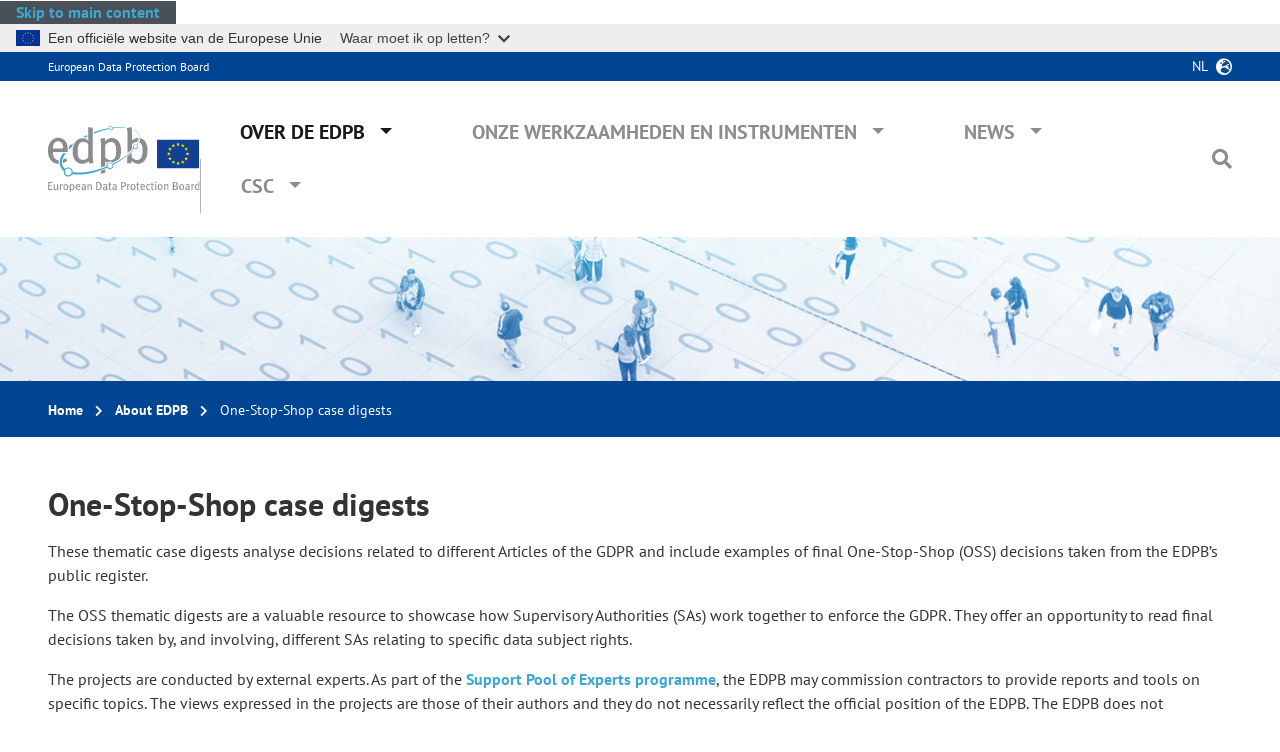

--- FILE ---
content_type: text/html; charset=UTF-8
request_url: https://www.edpb.europa.eu/about-edpb/publications/one-stop-shop-case-digests_nl
body_size: 9506
content:
<!DOCTYPE html>
<html lang="nl" dir="ltr">
  <head>
    <meta charset="utf-8" />
<meta name="Generator" content="Drupal 10 (https://www.drupal.org)" />
<meta name="MobileOptimized" content="width" />
<meta name="HandheldFriendly" content="true" />
<meta name="viewport" content="width=device-width, initial-scale=1, shrink-to-fit=no" />
<meta http-equiv="x-ua-compatible" content="ie=edge" />
<link rel="icon" href="/themes/custom/edpbweb_theme/favicon.ico" type="image/vnd.microsoft.icon" />
<link rel="alternate" hreflang="en" href="https://www.edpb.europa.eu/about-edpb/publications/one-stop-shop-case-digests_en" />
<link rel="canonical" href="https://www.edpb.europa.eu/about-edpb/publications/one-stop-shop-case-digests_en" />
<link rel="shortlink" href="https://www.edpb.europa.eu/node/4982_en" />

    <title>One-Stop-Shop case digests | European Data Protection Board</title>
    <link rel="stylesheet" media="all" href="/sites/default/files/css/css_oswaQFunf__zLLr583Y2o-VZussSd5X0iMJO2vV6NXE.css?delta=0&amp;language=nl&amp;theme=edpbweb_theme&amp;include=eJxdjUEOQyEIRC_kj0cyoOSXVMEApvH2te2u23lvZlA1PAxmQTBjzWgErdoamPCfiTZK1CaWqvpk8owgQlY6o4HtH5sLO9ejiK8eEKySQ7WfkYtP-rVehCUeNCjfXRH65bE7y51IgmMXGkgtV5ifevLtQeO8Ob0Bg5pGFg" />
<link rel="stylesheet" media="all" href="/sites/default/files/css/css_AQCXm6MmQUobwfFyvcWrIhQDDz-wijBaIA6iryf-Tus.css?delta=1&amp;language=nl&amp;theme=edpbweb_theme&amp;include=eJxdjUEOQyEIRC_kj0cyoOSXVMEApvH2te2u23lvZlA1PAxmQTBjzWgErdoamPCfiTZK1CaWqvpk8owgQlY6o4HtH5sLO9ejiK8eEKySQ7WfkYtP-rVehCUeNCjfXRH65bE7y51IgmMXGkgtV5ifevLtQeO8Ob0Bg5pGFg" />

    
  </head>
  <body class="layout-no-sidebars page-node-4982 path-node node--type-edpb-page">
    <div id="overlay" class="overlay d-none position-fixed w-100 h-100" data-toggle="collapse" href="#top-search-box"></div>
    <a href="#main-content" class="visually-hidden focusable skip-link">
      Skip to main content
    </a>
    <script type="application/json">{"utility":"globan","theme":"light","logo":true,"link":false,"mode":false}</script>

      <div class="dialog-off-canvas-main-canvas" data-off-canvas-main-canvas>
    <div id="page-wrapper">
  <div id="page">
    <header id="header" class="header container-fluid px-0" role="banner" aria-label="Site header">
                        <a name="page-top"></a>
	        <nav class="navbar navbar-dark bg-primary" id="navbar-top">

              <div class="py-1 px-4 px-xl-5 top-headers">
                <div class="col-xl-2 px-0 site-name"><a href="/edpb_nl" title="European Data Protection Board" rel="home" class="">European Data Protection Board</a></div>
                  <div class="language-switcher-oe-multilingual-url-suffix-negotiation-method block block-language block-language-blocklanguage-interface text-right" id="block-edpbweb-theme-language-switcher" role="navigation">
  
    
      <div class="content">
      

  <div  class="links dropdown">
    <button class="btn btn-link p-0 pr-4 text-uppercase" type="button" data-toggle="dropdown" aria-haspopup="true" aria-expanded="false">
      nl
    </button>
    <ul class="dropdown-menu dropdown-menu-right px-4 py-3"><li class="dropdown-item">
            <a href="/about-edpb/publications/one-stop-shop-case-digests_bg" class="language-link" title="Български" hreflang="bg" data-drupal-link-system-path="node/4982"><span class="langcode">BG</span>Български</a>
          </li><li class="dropdown-item">
            <a href="/about-edpb/publications/one-stop-shop-case-digests_cs" class="language-link" title="Čeština" hreflang="cs" data-drupal-link-system-path="node/4982"><span class="langcode">CS</span>Čeština</a>
          </li><li class="dropdown-item">
            <a href="/about-edpb/publications/one-stop-shop-case-digests_da" class="language-link" title="Dansk" hreflang="da" data-drupal-link-system-path="node/4982"><span class="langcode">DA</span>Dansk</a>
          </li><li class="dropdown-item">
            <a href="/about-edpb/publications/one-stop-shop-case-digests_de" class="language-link" title="Deutsch" hreflang="de" data-drupal-link-system-path="node/4982"><span class="langcode">DE</span>Deutsch</a>
          </li><li class="dropdown-item">
            <a href="/about-edpb/publications/one-stop-shop-case-digests_el" class="language-link" title="Ελληνικά" hreflang="el" data-drupal-link-system-path="node/4982"><span class="langcode">EL</span>Ελληνικά</a>
          </li><li class="dropdown-item">
            <a href="/about-edpb/publications/one-stop-shop-case-digests_en" class="language-link" title="English" hreflang="en" data-drupal-link-system-path="node/4982"><span class="langcode">EN</span>English</a>
          </li><li class="dropdown-item">
            <a href="/about-edpb/publications/one-stop-shop-case-digests_es" class="language-link" title="Español" hreflang="es" data-drupal-link-system-path="node/4982"><span class="langcode">ES</span>Español</a>
          </li><li class="dropdown-item">
            <a href="/about-edpb/publications/one-stop-shop-case-digests_et" class="language-link" title="Eesti" hreflang="et" data-drupal-link-system-path="node/4982"><span class="langcode">ET</span>Eesti</a>
          </li><li class="dropdown-item">
            <a href="/about-edpb/publications/one-stop-shop-case-digests_fi" class="language-link" title="Suomi" hreflang="fi" data-drupal-link-system-path="node/4982"><span class="langcode">FI</span>Suomi</a>
          </li><li class="dropdown-item">
            <a href="/about-edpb/publications/one-stop-shop-case-digests_fr" class="language-link" title="Français" hreflang="fr" data-drupal-link-system-path="node/4982"><span class="langcode">FR</span>Français</a>
          </li><li class="dropdown-item">
            <a href="/about-edpb/publications/one-stop-shop-case-digests_ga" class="language-link" title="Gaeilge" hreflang="ga" data-drupal-link-system-path="node/4982"><span class="langcode">GA</span>Gaeilge</a>
          </li><li class="dropdown-item">
            <a href="/about-edpb/publications/one-stop-shop-case-digests_hr" class="language-link" title="Hrvatski" hreflang="hr" data-drupal-link-system-path="node/4982"><span class="langcode">HR</span>Hrvatski</a>
          </li><li class="dropdown-item">
            <a href="/about-edpb/publications/one-stop-shop-case-digests_hu" class="language-link" title="Magyar" hreflang="hu" data-drupal-link-system-path="node/4982"><span class="langcode">HU</span>Magyar</a>
          </li><li class="dropdown-item">
            <a href="/about-edpb/publications/one-stop-shop-case-digests_it" class="language-link" title="Italiano" hreflang="it" data-drupal-link-system-path="node/4982"><span class="langcode">IT</span>Italiano</a>
          </li><li class="dropdown-item">
            <a href="/about-edpb/publications/one-stop-shop-case-digests_lt" class="language-link" title="Lietuvių" hreflang="lt" data-drupal-link-system-path="node/4982"><span class="langcode">LT</span>Lietuvių</a>
          </li><li class="dropdown-item">
            <a href="/about-edpb/publications/one-stop-shop-case-digests_lv" class="language-link" title="Latviešu" hreflang="lv" data-drupal-link-system-path="node/4982"><span class="langcode">LV</span>Latviešu</a>
          </li><li class="dropdown-item">
            <a href="/about-edpb/publications/one-stop-shop-case-digests_mt" class="language-link" title="Malti" hreflang="mt" data-drupal-link-system-path="node/4982"><span class="langcode">MT</span>Malti</a>
          </li><li class="dropdown-item">
            <a href="/about-edpb/publications/one-stop-shop-case-digests_pl" class="language-link" title="Polski" hreflang="pl" data-drupal-link-system-path="node/4982"><span class="langcode">PL</span>Polski</a>
          </li><li class="dropdown-item">
            <a href="/about-edpb/publications/one-stop-shop-case-digests_pt" class="language-link" title="Português" hreflang="pt-pt" data-drupal-link-system-path="node/4982"><span class="langcode">PT</span>Português</a>
          </li><li class="dropdown-item">
            <a href="/about-edpb/publications/one-stop-shop-case-digests_ro" class="language-link" title="Română" hreflang="ro" data-drupal-link-system-path="node/4982"><span class="langcode">RO</span>Română</a>
          </li><li class="dropdown-item">
            <a href="/about-edpb/publications/one-stop-shop-case-digests_sk" class="language-link" title="Slovenčina" hreflang="sk" data-drupal-link-system-path="node/4982"><span class="langcode">SK</span>Slovenčina</a>
          </li><li class="dropdown-item">
            <a href="/about-edpb/publications/one-stop-shop-case-digests_sl" class="language-link" title="Slovenščina" hreflang="sl" data-drupal-link-system-path="node/4982"><span class="langcode">SL</span>Slovenščina</a>
          </li><li class="dropdown-item">
            <a href="/about-edpb/publications/one-stop-shop-case-digests_sv" class="language-link" title="Svenska" hreflang="sv" data-drupal-link-system-path="node/4982"><span class="langcode">SV</span>Svenska</a>
          </li></ul>
  </div>
    </div>
  </div>


              </div>

          </nav>
                <nav class="main-menu navbar navbar-expand-lg navbar-light bg-white w-100 py-4 px-4 px-xl-5">
            <button class="navbar-toggler" type="button" data-toggle="collapse" data-target="#navbarEDPB" aria-controls="navbarEDPB" aria-expanded="false" aria-label="Toggle navigation">
                <span class="navbar-toggler-icon"></span>
            </button>

              <div>
  <a href="/edpb_nl" title="Home" rel="home" class="">
    <img src="/themes/custom/edpbweb_theme/logo.svg" alt="European Data Protection Board" class="top-logo img-fluid pr-0" />
  </a>
</div>



            <div class="collapse navbar-collapse" id="navbarEDPB">
                <nav role="navigation" aria-labelledby="block-edpbweb-theme-main-navigation-menu" id="block-edpbweb-theme-main-navigation" class="block block-menu navigation menu--main ml-auto">
            
  <h2 class="sr-only" id="block-edpbweb-theme-main-navigation-menu">Main navigation</h2>
  

        
              <ul id="block-edpbweb-theme-main-navigation" class="clearfix nav navbar-nav">
                    <li class="nav-item px-xl-3 menu-item--expanded active dropdown megamenu">
                          
                      <a href="/about-edpb_nl" class="nav-link text-uppercase active" data-toggle="dropdown" aria-expanded="false" aria-haspopup="true" data-drupal-link-system-path="node/3">Over de EDPB</a>
                                  <div class="dropdown-menu pt-0 pb-4 pb-lg-5 m-0 w-100 overflow-hidden">
                <ul class="row px-3" role="menu">
                    <li class="dropdown-item dropdown-item col-md-4 pl-3 pr-5 px-lg-5 pt-lg-5 menu-item--expanded">
                          
                      <span>Over de EDPB</span>
                                  <ul class="list-unstyled pb-0" role="menu">
                    <li class="dropdown-item">
                          <a href="/about-edpb/who-we-are/european-data-protection-board_nl" data-drupal-link-system-path="node/7">Wie zijn wij?</a>
              </li>
                <li class="dropdown-item">
                          <a href="/about-edpb/about-edpb/members_nl" data-drupal-link-system-path="node/8">Leden</a>
              </li>
                <li class="dropdown-item">
                          <a href="/about-edpb/who-we-are/edpb-secretariat_nl" data-drupal-link-system-path="node/9">Secretariaat van de EDPB</a>
              </li>
                <li class="dropdown-item">
                          <a href="/about-edpb/who-we-are/edpb-plenaries-subgroups-and-taskforces_nl" data-drupal-link-system-path="node/7988">EDPB plenaries, subgroups and taskforces</a>
              </li>
                <li class="dropdown-item">
                          <a href="/about-edpb/about-edpb/rules-procedure-and-memorandum-understanding_nl" data-drupal-link-system-path="node/10">Reglement en memorandum van overeenstemming</a>
              </li>
                <li class="dropdown-item">
                          <a href="/about-edpb/about-edpb/internal-procedural-guidance_nl" data-display-title="1" data-hide-children="0" data-remove-class="0" data-drupal-link-system-path="node/937">Internal procedural guidance</a>
              </li>
                <li class="dropdown-item">
                          <a href="/about-edpb/who-we-are/legacy-art-29-working-party_nl" data-drupal-link-system-path="node/38">Groep gegevensbescherming artikel 29</a>
              </li>
              </ul>
      
              </li>
                <li class="dropdown-item dropdown-item col-md-4 pl-3 pr-5 px-lg-5 pt-lg-5 menu-item--expanded">
                          
                      <span>Juridische verklaringen </span>
                                  <ul class="list-unstyled pb-0" role="menu">
                    <li class="dropdown-item">
                          <a href="/about-edpb/what-we-do/tasks-and-duties_nl" data-drupal-link-system-path="node/5878">Tasks and duties</a>
              </li>
                <li class="dropdown-item">
                          <a href="/about-edpb/about-edpb/legal-framework_nl" data-drupal-link-system-path="node/12">Wettelijk kader</a>
              </li>
                <li class="dropdown-item">
                          <a href="/about-edpb/what-we-do/strategy-work-programme_nl" data-drupal-link-system-path="node/188">Strategy &amp; Work Programme</a>
              </li>
              </ul>
      
              </li>
                <li class="dropdown-item dropdown-item col-md-4 pl-3 pr-5 px-lg-5 pt-lg-5 menu-item--expanded active">
                          
                      <span class="active">Publications</span>
                                  <ul class="list-unstyled pb-0" role="menu">
                    <li class="dropdown-item">
                          <a href="/about-edpb/about-edpb/annual-reports_nl" data-drupal-link-system-path="node/11">Jaarverslag</a>
              </li>
                <li class="dropdown-item active">
                          <a href="/about-edpb/publications/one-stop-shop-case-digests_nl" class="active is-active" data-drupal-link-system-path="node/4982" aria-current="page">One-Stop-Shop case digests</a>
              </li>
                <li class="dropdown-item">
                          <a href="/about-edpb/publications/legal-studies-external-providers_nl" data-drupal-link-system-path="node/2631">Legal studies by external providers</a>
              </li>
              </ul>
      
              </li>
                <li class="dropdown-item dropdown-item col-md-4 pl-3 pr-5 px-lg-5 pt-lg-5">
                          <a href="/about-edpb/press-kit_nl" data-drupal-link-system-path="node/21">Press Kit</a>
              </li>
                <li class="dropdown-item dropdown-item col-md-4 pl-3 pr-5 px-lg-5 pt-lg-5">
                          <a href="/about-edpb/contact-us_nl" data-drupal-link-system-path="node/15">Contact opnemen</a>
              </li>
                <li class="dropdown-item dropdown-item col-md-4 pl-3 pr-5 px-lg-5 pt-lg-5">
                          <a href="/about-edpb/faq-frequently-asked-questions_nl" data-drupal-link-system-path="about-edpb/faq-frequently-asked-questions">FAQ</a>
              </li>
                    </ul>
          </div>
      
              </li>
                <li class="nav-item px-xl-3 menu-item--expanded dropdown megamenu">
                          
                      <a href="/our-work-tools_nl" class="nav-link text-uppercase" data-toggle="dropdown" aria-expanded="false" aria-haspopup="true" data-drupal-link-system-path="node/5">Onze werkzaamheden en instrumenten</a>
                                  <div class="dropdown-menu pt-0 pb-4 pb-lg-5 m-0 w-100 overflow-hidden">
                <ul class="row px-3" role="menu">
                    <li class="dropdown-item dropdown-item col-md-4 pl-3 pr-5 px-lg-5 pt-lg-5 menu-item--expanded">
                          
                      <span>General Guidance</span>
                                  <ul class="list-unstyled pb-0" role="menu">
                    <li class="dropdown-item">
                          <a href="/our-work-tools/general-guidance/guidelines-recommendations-best-practices_nl" data-drupal-link-system-path="node/27">Richtsnoeren, aanbevelingen en best practices</a>
              </li>
                <li class="dropdown-item">
                          <a href="/our-work-tools/general-guidance/public-consultations-our-guidance_nl" data-drupal-link-system-path="node/33">Openbare raadpleging</a>
              </li>
                <li class="dropdown-item">
                          <a href="/our-work-tools/general-guidance/other-guidance-and-information-notes_nl" data-drupal-link-system-path="node/28">Other guidance and Information notes</a>
              </li>
                <li class="dropdown-item">
                          <a href="/accountability-tools_nl" data-drupal-link-system-path="node/34">Verantwoordingsinstrumenten</a>
              </li>
              </ul>
      
              </li>
                <li class="dropdown-item dropdown-item col-md-4 pl-3 pr-5 px-lg-5 pt-lg-5 menu-item--expanded">
                          
                      <span>Support Cooperation and Enforcement</span>
                                  <ul class="list-unstyled pb-0" role="menu">
                    <li class="dropdown-item">
                          <a href="/our-work-tools/support-cooperation-and-enforcement/gdpr-cooperation-and-enforcement_nl" data-drupal-link-system-path="node/1519">GDPR Cooperation and Enforcement</a>
              </li>
                <li class="dropdown-item">
                          <a href="/our-work-tools/support-cooperation-and-enforcement/consistency-and-cooperation-procedures_nl" data-drupal-link-system-path="node/486">Consistency and Cooperation procedures</a>
              </li>
                <li class="dropdown-item">
                          <a href="/our-work-tools/support-cooperation-and-enforcement/international-cooperation-cooperation-other_nl" data-drupal-link-system-path="node/36">International Cooperation &amp; Cooperation with Other Authorities</a>
              </li>
              </ul>
      
              </li>
                <li class="dropdown-item dropdown-item col-md-4 pl-3 pr-5 px-lg-5 pt-lg-5 menu-item--expanded">
                          
                      <span>Registers</span>
                                  <ul class="list-unstyled pb-0" role="menu">
                    <li class="dropdown-item">
                          <a href="/our-work-tools/consistency-findings/register-for-article-60-final-decisions_nl" data-drupal-link-system-path="our-work-tools/accountability-tools/register-for-article-60-final-decisions">Final One Stop Shop Decisions</a>
              </li>
                <li class="dropdown-item">
                          <a href="/our-work-tools/accountability-tools/bcr_nl" data-drupal-link-system-path="our-work-tools/accountability-tools/bcr">Approved Binding Corporate Rules</a>
              </li>
                <li class="dropdown-item">
                          <a href="/our-work-tools/accountability-tools/register-codes-conduct-amendments-and-extensions-art-4011_nl" data-drupal-link-system-path="our-work-tools/accountability-tools/register-codes-conduct-amendments-and-extensions-art-4011">Codes of Conduct, amendments and extensions</a>
              </li>
                <li class="dropdown-item">
                          <a href="/our-work-tools/consistency-findings/register-for-decisions_nl" data-drupal-link-system-path="our-work-tools/consistency-findings/register-for-decisions"> Decisions taken by supervisory authorities and courts on issues handled in the consistency mechanism </a>
              </li>
                <li class="dropdown-item">
                          <a href="/our-work-tools/accountability-tools/certification-mechanisms-seals-and-marks_nl" data-drupal-link-system-path="our-work-tools/accountability-tools/certification-mechanisms-seals-and-marks">Certification mechanisms, seals and marks</a>
              </li>
              </ul>
      
              </li>
                <li class="dropdown-item dropdown-item col-md-4 pl-3 pr-5 px-lg-5 pt-lg-5 menu-item--expanded">
                          
                      <span>Documents addressed to the European Commission or National Authorities</span>
                                  <ul class="list-unstyled pb-0" role="menu">
                    <li class="dropdown-item">
                          <a href="/our-work-tools/consistency-findings/opinions_nl" data-drupal-link-system-path="node/30">Adviezen</a>
              </li>
                <li class="dropdown-item">
                          <a href="/our-work-tools/consistency-findings/binding-decisions_nl" data-drupal-link-system-path="node/31">Bindende besluiten</a>
              </li>
                <li class="dropdown-item">
                          <a href="/our-work-tools/documents-addressed-european-commission-or-national-authorities/gdpr-or-led_nl" data-drupal-link-system-path="node/1518">GDPR or LED evaluations</a>
              </li>
                <li class="dropdown-item">
                          <a href="/our-work-tools/documents-addressed-european-commission-or-national-authorities/other-documents_nl" data-drupal-link-system-path="node/1554">Other documents addressed to EU legislator or Member States</a>
              </li>
              </ul>
      
              </li>
                <li class="dropdown-item dropdown-item col-md-4 pl-3 pr-5 px-lg-5 pt-lg-5">
                          <a href="/our-work-tools/plenary-meetings_nl" data-drupal-link-system-path="our-work-tools/plenary-meetings">EDPB Plenary meetings</a>
              </li>
                <li class="dropdown-item dropdown-item col-md-4 pl-3 pr-5 px-lg-5 pt-lg-5 menu-item--expanded">
                          
                      <span>Other documents</span>
                                  <ul class="list-unstyled pb-0" role="menu">
                    <li class="dropdown-item">
                          <a href="/our-work-tools/documents/letters_nl" data-drupal-link-system-path="node/32">Brieven</a>
              </li>
                <li class="dropdown-item">
                          <a href="/our-work-tools/other-documents/internal-documents_nl" data-drupal-link-system-path="node/3874">Internal documents</a>
              </li>
                <li class="dropdown-item">
                          <a href="/our-work-tools/documents/our-documents_nl" data-drupal-link-system-path="node/23">Onze documenten</a>
              </li>
              </ul>
      
              </li>
                    </ul>
          </div>
      
              </li>
                <li class="nav-item px-xl-3 menu-item--expanded dropdown megamenu">
                          
                      <a href="/news/news_nl" class="nav-link text-uppercase" data-toggle="dropdown" aria-expanded="false" aria-haspopup="true" data-drupal-link-system-path="news">News</a>
                                  <div class="dropdown-menu pt-0 pb-4 pb-lg-5 m-0 w-100 overflow-hidden">
                <ul class="row px-3" role="menu">
                    <li class="dropdown-item dropdown-item col-md-4 pl-3 pr-5 px-lg-5 pt-lg-5 menu-item--expanded">
                          
                      <span>News</span>
                                  <ul class="list-unstyled pb-0" role="menu">
                    <li class="dropdown-item">
                          <a href="/news/news_nl?news_type=1" data-drupal-link-query="{&quot;news_type&quot;:&quot;1&quot;}" data-drupal-link-system-path="news">EDPB News</a>
              </li>
                <li class="dropdown-item">
                          <a href="/news/news_nl?news_type=2" data-drupal-link-query="{&quot;news_type&quot;:&quot;2&quot;}" data-drupal-link-system-path="news">National News</a>
              </li>
                <li class="dropdown-item">
                          <a href="/news/news_nl?news_type=3" data-drupal-link-query="{&quot;news_type&quot;:&quot;3&quot;}" data-drupal-link-system-path="news">One-Stop-Shop News</a>
              </li>
              </ul>
      
              </li>
                    </ul>
          </div>
      
              </li>
                <li class="nav-item px-xl-3 menu-item--expanded dropdown megamenu csc-menu">
                          
                      <a href="" class="nav-link text-uppercase" data-toggle="dropdown" aria-expanded="false" aria-haspopup="true">CSC</a>
                                  <div class="dropdown-menu pt-0 pb-4 pb-lg-5 m-0 w-100 overflow-hidden">
                <div class="menu-intro-container d-none d-lg-block pt-5 pl-5 w-75">
          <div class="menu-intro-text border-bottom pb-4">
            The Coordinated Supervision Committee (CSC) ensures the coordinated supervision of large scale IT systems and of EU bodies, offices and agencies
          </div>
        </div>
                <ul class="row px-3" role="menu">
                    <li class="dropdown-item dropdown-item col-md-4 pl-3 pr-5 px-lg-5 pt-lg-5 menu-item--expanded">
                          
                      <span>About CSC</span>
                                  <ul class="list-unstyled pb-0" role="menu">
                    <li class="dropdown-item">
                          <a href="/csc/about-csc/who-we-are-coordinated-supervision-committee_nl" data-drupal-link-system-path="node/1497">Wie zijn wij?</a>
              </li>
                <li class="dropdown-item">
                          <a href="/csc/about-csc/members-coordinated-supervision-committee_nl" data-drupal-link-system-path="node/1498">Leden</a>
              </li>
                <li class="dropdown-item">
                          <a href="/csc/about-csc/csc-secretariat_nl" data-drupal-link-system-path="node/1530">CSC Secretariat</a>
              </li>
                <li class="dropdown-item">
                          <a href="/csc/about-csc/csc-meetings_nl" data-drupal-link-system-path="node/1884">CSC Meetings</a>
              </li>
                <li class="dropdown-item">
                          <a href="/csc/about-csc/work-programme-coordinated-supervision-committee_nl" data-drupal-link-system-path="node/1499">Work Programme</a>
              </li>
                <li class="dropdown-item">
                          <a href="/csc/about-csc/legal-framework-coordinated-supervision-committee_nl" data-drupal-link-system-path="node/1501">Wettelijk kader</a>
              </li>
              </ul>
      
              </li>
                <li class="dropdown-item dropdown-item col-md-4 pl-3 pr-5 px-lg-5 pt-lg-5 menu-item--expanded">
                          
                      <span>Our Work &amp; Tools</span>
                                  <ul class="list-unstyled pb-0" role="menu">
                    <li class="dropdown-item">
                          <a href="/csc/our-work-tools/biannual-reports-coordinated-supervision-committee_nl" data-drupal-link-system-path="csc/our-work-tools/biannual-reports-coordinated-supervision-committee">Biannual Reports</a>
              </li>
                <li class="dropdown-item">
                          <a href="/csc/our-work-tools/imi-reports-coordinated-supervision-committee_nl" data-drupal-link-system-path="csc/our-work-tools/imi-reports-coordinated-supervision-committee">IMI Reports</a>
              </li>
                <li class="dropdown-item">
                          <a href="/csc/our-work-tools/letters-coordinated-supervision-committee_nl" data-drupal-link-system-path="csc/our-work-tools/letters-coordinated-supervision-committee">Letters</a>
              </li>
                <li class="dropdown-item">
                          <a href="/csc/our-work-tools/other-documents-coordinated-supervision-committee_nl" data-drupal-link-system-path="csc/our-work-tools/other-documents-coordinated-supervision-committee">Other documents</a>
              </li>
              </ul>
      
              </li>
                    </ul>
          </div>
      
              </li>
              </ul>
      


  </nav>


              

              <div class="search pt-3 pt-lg-0 pl-0 pl-lg-4 position-relative">
    <span class="pr-3 d-lg-none text-uppercase"><a data-toggle="collapse" href="#top-search-box">Search</a></span>
    <i class="fas fa-search ml-0 ml-lg-3" data-toggle="collapse" href="#top-search-box"></i>
    
    <form id="navbar-search-form" class="position-absolute" action="/search_nl" method="get" accept-charset="UTF-8">
        <div id="top-search-box" class="collapse h-100 p-4">
        <label for="top-search">Search on the EDPB web site:</label>
        <div class="input-group">
            <input placeholder="Keywords ..." type="text" name="search" id="top-search" class="form-text form-control mt-0">
            <div class="input-group-append">
                <button type="submit" value="Search" class="form-submit btn btn-primary"><i class="fas fa-search"></i></button>
            </div>
        </div>
        </div>
    </form>
</div>            </div>
                    </nav>
          </header>

    <div class="container-fluid">
        <div class="row">
            <div class="col-12 w-100" id="hero"></div>
        </div>

                    <div id="block-breadcrumbs" class="block block-system block-system-breadcrumb-block row mb-3 mb-lg-4 mb-xl-5">
      

  <nav role="navigation" aria-label="breadcrumb" class="py-3 top-breadcrumb px-4 px-xl-5 w-100">
    <div class="menu menu-breadcrumb d-inline-block">
      <ol class="m-0 p-0">
                        <li class="breadcrumb-item">
            <a href="/edpb_nl">Home</a>
          </li>
                                <li class="breadcrumb-item">
            <a href="/about-edpb_nl">About EDPB</a>
          </li>
                                <li class="breadcrumb-item active">
            One-Stop-Shop case digests
          </li>
                    </ol>
    </div>
  </nav>

  </div>


            <div data-drupal-messages-fallback class="hidden"></div>


          

          <div class="row">
            <div class="col-12 px-4 px-xl-5 order-0">
                <div id="block-pagetitle" class="block block-core block-page-title-block">
  
    
      <div class="content">
      
  <header class="article-title">
    <h1 class="node__title mb-3 mt-0"><span class="field field--name-title field--type-string field--label-hidden">One-Stop-Shop case digests</span>
</h1>
  </header>


    </div>
  </div>


            </div>
                        <div class="col-lg-12 px-4 px-xl-5 article-content mb-5">
                          <a id="main-content" tabindex="-1"></a>
                <div id="block-edpbweb-theme-edpb-theme-system-main" class="block block-system block-system-main-block mt-0">
  
    
      <div class="content">
      

<article lang="en" class="node node--type-edpb-page node--promoted node--view-mode-full clearfix mb-3 mb-lg-4">
  <div class="node__content clearfix">
    
            <div class="clearfix text-formatted field field--name-field-edpb-body field--type-text-with-summary field--label-hidden field__item"><p>These thematic case digests analyse decisions related to different Articles of the GDPR and include examples of final One-Stop-Shop (OSS) decisions taken from the EDPB’s public register.</p>
<p>The OSS thematic digests are a valuable resource to showcase how Supervisory Authorities (SAs) work together to enforce the GDPR. They offer an opportunity to read final decisions taken by, and involving, different SAs relating to specific data subject rights.</p>
<p>The projects are conducted by external experts. As part of the <a href="https://www.edpb.europa.eu/support-pool-experts-spe-programme_en" target="_blank">Support Pool of Experts programme</a>, the EDPB may commission contractors to provide reports and tools on specific topics. The views expressed in the projects are those of their authors and they do not necessarily reflect the official position of the EDPB. The EDPB does not guarantee the accuracy of the information included in the projects. Neither the EDPB nor any person acting on the EDPB’s behalf may be held responsible for any use that may be made of the information contained in the deliverables.<br>&nbsp;</p>
<p><div data-entity-type="node" data-entity-uuid="af721c1b-8322-400e-b981-9da282010ce8" data-embed-button="node" data-entity-embed-display="view_mode:node.edpb_teaser_download" data-langcode="en" data-entity-embed-display-settings="[]" class="embedded-entity">


<div lang="en" class="node node--type-edpb-publication node--promoted node--view-mode-edpb-teaser-download clearfix p-3 mb-3 mb-lg-4">
  <div class="row">
    <div class="col-lg-7 mb-3 mb-lg-0 intro">
      <h4 class="node__title h6 m-0">
        <a href="/our-work-tools/our-documents/support-pool-experts-projects/one-stop-shop-case-digest-right-access_nl" rel="bookmark" title="One-Stop-Shop case digest on right of access"><span class="field field--name-title field--type-string field--label-hidden">One-Stop-Shop case digest on right of access</span>
</a>
      </h4>
      
  <span class="news-date mr-3 d-inline-block">16 January 2025</span>

      <div class="mt-3 mb-2 mb-md-0 d-flex tags">
        
  <div class="field field--name-field-edpb-publication-type field--type-entity-reference field--label-inline mb-1">
    <div class="field__label d-none pr-0">Publication Type:</div>
      <ul class="publication-type-list list-unstyled field__items d-inline-block mb-0 pl-0">
          <li class="field__item d-inline" id="publication-type-0"><a href="/our-work-tools/our-documents/publication-type/support-pool-experts-projects_nl" hreflang="en">Support Pool of Experts projects</a></li>
          </ul>
  </div>

        
  <div class="field field--name-field-edpb-topics field--type-entity-reference field--label-inline mb-1">
    <div class="field__label d-none pr-0">Topics:</div>
          <ul class="topic-list field__items d-inline-block pl-0 mb-1">
              <li class="field__item d-inline-block mb-1" id="topic-0"><a href="/our-work-tools/our-documents/topic/gdpr-enforcement_nl" hreflang="en">GDPR enforcement</a></li>
          <li class="field__item d-inline-block mb-1" id="topic-1"><a href="/our-work-tools/our-documents/topic/cooperation-between-authorities_nl" hreflang="en">Cooperation between authorities</a></li>
              </ul>
      </div>

        
      </div>
    </div>
    <div class="col-lg-3 mb-3 mb-lg-0 version small">
          </div>
    <div class="col-lg-2 download">
      
      <div class="field field--name-field-edpb-files field--type-entity-reference field--label-inline row mb-3">
    
          <div class="col-sm-3 pl-3 pr-5 d-flex align-items-center download-language">
        <div class="w-100 py-3">
          <span class="file-select-box"><select><option data-label="One-Stop-Shop case digest on right of access" data-url="/system/files/2025-01/oss-case-digest-right-of-access_en.pdf" data-mime="application-pdf" data-size="461.6KB" selected="selected">English</option>
</select>
</span>
        </div>
      </div>
    
      <div class="col-sm-2 px-0 d-flex align-items-center download-button text-center">
    <a class="file-download btn btn-block btn-download" href="/system/files/2025-01/oss-case-digest-right-of-access_en.pdf" target="_blank" data-toggle="tooltip" data-placement="top" title="One-Stop-Shop case digest on right of access">
      <i class="fas fa-download d-block mb-2 fa-2x"></i> Download    </a>
  </div>
  </div>


    </div>
  </div>
  
      <div class="field field--name-field-edpb-related-other field--type-link field--label-hidden field__items">
              <div class="field__item"><a href="https://www.edpb.europa.eu/support-pool-experts-spe-programme_en"> Support Pool of Experts (SPE) Programme</a></div>
          </div>
  
  </div>
</div>
<div data-entity-type="node" data-entity-uuid="8ac1d9ef-1140-4463-bc76-9382669397d4" data-embed-button="node" data-entity-embed-display="view_mode:node.edpb_teaser_download" data-langcode="en" data-entity-embed-display-settings="[]" class="embedded-entity">


<div lang="en" class="node node--type-edpb-publication node--promoted node--view-mode-edpb-teaser-download clearfix p-3 mb-3 mb-lg-4">
  <div class="row">
    <div class="col-lg-7 mb-3 mb-lg-0 intro">
      <h4 class="node__title h6 m-0">
        <a href="/our-work-tools/our-documents/support-pool-experts-projects/one-stop-shop-case-digest-security_nl" rel="bookmark" title="One-Stop-Shop case digest on Security of Processing and Data Breach Notification"><span class="field field--name-title field--type-string field--label-hidden">One-Stop-Shop case digest on Security of Processing and Data Breach Notification</span>
</a>
      </h4>
      
  <span class="news-date mr-3 d-inline-block">18 January 2024</span>

      <div class="mt-3 mb-2 mb-md-0 d-flex tags">
        
  <div class="field field--name-field-edpb-publication-type field--type-entity-reference field--label-inline mb-1">
    <div class="field__label d-none pr-0">Publication Type:</div>
      <ul class="publication-type-list list-unstyled field__items d-inline-block mb-0 pl-0">
          <li class="field__item d-inline" id="publication-type-0"><a href="/our-work-tools/our-documents/publication-type/support-pool-experts-projects_nl" hreflang="en">Support Pool of Experts projects</a></li>
          </ul>
  </div>

        
  <div class="field field--name-field-edpb-topics field--type-entity-reference field--label-inline mb-1">
    <div class="field__label d-none pr-0">Topics:</div>
          <ul class="topic-list field__items d-inline-block pl-0 mb-1">
              <li class="field__item d-inline-block mb-1" id="topic-0"><a href="/our-work-tools/our-documents/topic/cooperation-between-authorities_nl" hreflang="en">Cooperation between authorities</a></li>
          <li class="field__item d-inline-block mb-1" id="topic-1"><a href="/our-work-tools/our-documents/topic/gdpr-enforcement_nl" hreflang="en">GDPR enforcement</a></li>
              </ul>
      </div>

        
      </div>
    </div>
    <div class="col-lg-3 mb-3 mb-lg-0 version small">
          </div>
    <div class="col-lg-2 download">
      
      <div class="field field--name-field-edpb-files field--type-entity-reference field--label-inline row mb-3">
    
          <div class="col-sm-3 pl-3 pr-5 d-flex align-items-center download-language">
        <div class="w-100 py-3">
          <span class="file-select-box"><select><option data-label="One-Stop-Shop case digest on Security of Processing and Data Breach Notification" data-url="/system/files/2024-01/one_stop_shop_case_digest_security_data_breach_en.pdf" data-mime="application-pdf" data-size="977.1KB" selected="selected">English</option>
</select>
</span>
        </div>
      </div>
    
      <div class="col-sm-2 px-0 d-flex align-items-center download-button text-center">
    <a class="file-download btn btn-block btn-download" href="/system/files/2024-01/one_stop_shop_case_digest_security_data_breach_en.pdf" target="_blank" data-toggle="tooltip" data-placement="top" title="One-Stop-Shop case digest on Security of Processing and Data Breach Notification">
      <i class="fas fa-download d-block mb-2 fa-2x"></i> Download file 1    </a>
  </div>
  </div>


      <div class="field field--name-field-edpb-files field--type-entity-reference field--label-inline row mb-3">
    
          <div class="col-sm-3 pl-3 pr-5 d-flex align-items-center download-language">
        <div class="w-100 py-3">
          <span class="file-select-box"><select><option data-label="Annex: One-Stop-Shop case digest on Security of Processing and Data Breach Notification" data-url="/system/files/2024-01/annex_one_stop_shop_case_security_data_breaches_en.pdf" data-mime="application-pdf" data-size="392.6KB" selected="selected">English</option>
</select>
</span>
        </div>
      </div>
    
      <div class="col-sm-2 px-0 d-flex align-items-center download-button text-center">
    <a class="file-download btn btn-block btn-download" href="/system/files/2024-01/annex_one_stop_shop_case_security_data_breaches_en.pdf" target="_blank" data-toggle="tooltip" data-placement="top" title="Annex: One-Stop-Shop case digest on Security of Processing and Data Breach Notification">
      <i class="fas fa-download d-block mb-2 fa-2x"></i> Download file 2    </a>
  </div>
  </div>


    </div>
  </div>
  
      <div class="field field--name-field-edpb-related-other field--type-link field--label-hidden field__items">
              <div class="field__item"><a href="https://www.edpb.europa.eu/support-pool-experts-spe-programme_en"> Support Pool of Experts (SPE) Programme</a></div>
          </div>
  
  </div>
</div>
<div data-langcode="en" data-entity-type="node" data-entity-uuid="1a5d429e-a543-4615-bbc4-66e386bfd3cf" data-embed-button="node" data-entity-embed-display="view_mode:node.edpb_teaser_download" data-entity-embed-display-settings="[]" class="embedded-entity">


<div lang="en" class="node node--type-edpb-publication node--promoted node--view-mode-edpb-teaser-download clearfix p-3 mb-3 mb-lg-4">
  <div class="row">
    <div class="col-lg-7 mb-3 mb-lg-0 intro">
      <h4 class="node__title h6 m-0">
        <a href="/our-work-tools/our-documents/support-pool-experts-projects/one-stop-shop-case-digest-right-object_nl" rel="bookmark" title="One-Stop-Shop case digest on right to object and right to erasure"><span class="field field--name-title field--type-string field--label-hidden">One-Stop-Shop case digest on right to object and right to erasure</span>
</a>
      </h4>
      
  <span class="news-date mr-3 d-inline-block">22 May 2023</span>

      <div class="mt-3 mb-2 mb-md-0 d-flex tags">
        
  <div class="field field--name-field-edpb-publication-type field--type-entity-reference field--label-inline mb-1">
    <div class="field__label d-none pr-0">Publication Type:</div>
      <ul class="publication-type-list list-unstyled field__items d-inline-block mb-0 pl-0">
          <li class="field__item d-inline" id="publication-type-0"><a href="/our-work-tools/our-documents/publication-type/support-pool-experts-projects_nl" hreflang="en">Support Pool of Experts projects</a></li>
          </ul>
  </div>

        
  <div class="field field--name-field-edpb-topics field--type-entity-reference field--label-inline mb-1">
    <div class="field__label d-none pr-0">Topics:</div>
          <ul class="topic-list field__items d-inline-block pl-0 mb-1">
              <li class="field__item d-inline-block mb-1" id="topic-0"><a href="/our-work-tools/our-documents/topic/gdpr-enforcement_nl" hreflang="en">GDPR enforcement</a></li>
          <li class="field__item d-inline-block mb-1" id="topic-1"><a href="/our-work-tools/our-documents/topic/cooperation-between-authorities_nl" hreflang="en">Cooperation between authorities</a></li>
              </ul>
      </div>

        
      </div>
    </div>
    <div class="col-lg-3 mb-3 mb-lg-0 version small">
          </div>
    <div class="col-lg-2 download">
      
      <div class="field field--name-field-edpb-files field--type-entity-reference field--label-inline row mb-3">
    
          <div class="col-sm-3 pl-3 pr-5 d-flex align-items-center download-language">
        <div class="w-100 py-3">
          <span class="file-select-box"><select><option data-label="One-Stop-Shop case digest" data-url="/system/files/2023-02/one-stop-shop_case_digest_on_the_right_to_object_and_right_to_erasure_en.pdf" data-mime="application-pdf" data-size="139.5KB" selected="selected">English</option>
</select>
</span>
        </div>
      </div>
    
      <div class="col-sm-2 px-0 d-flex align-items-center download-button text-center">
    <a class="file-download btn btn-block btn-download" href="/system/files/2023-02/one-stop-shop_case_digest_on_the_right_to_object_and_right_to_erasure_en.pdf" target="_blank" data-toggle="tooltip" data-placement="top" title="One-Stop-Shop case digest">
      <i class="fas fa-download d-block mb-2 fa-2x"></i> Download    </a>
  </div>
  </div>


    </div>
  </div>
  
      <div class="field field--name-field-edpb-related-other field--type-link field--label-hidden field__items">
              <div class="field__item"><a href="https://www.edpb.europa.eu/support-pool-experts-spe-programme_en"> Support Pool of Experts (SPE) Programme</a></div>
          </div>
  
  </div>
</div>
</p>
</div>
      
  </div>
</article>

    </div>
  </div>


            </div>

                      </div>
            </div>

    <footer class="site-footer container-fluid py-0">
              <div class="row row1">
              <nav role="navigation" aria-labelledby="block-footercol1-menu" id="block-footercol1" class="block block-menu navigation menu--footer-col-1 col-lg-4 p-4 p-md-5 d-none d-lg-block">
    
  <div class="media">
    <img src="/themes/custom/edpbweb_theme/src/images/footer-info.png" alt="About EDPB" class="picto align-self-start mr-4" />
    <div class="media-body ml-md-2">
      
      <h4 id="block-footercol1-menu" class="h6 pt-3 pb-2 m-0 position-relative">About EDPB</h4>
      

                    
              <ul id="block-footercol1" class="clearfix nav list-unstyled pl-0 pt-2 mb-0 position-relative d-inline-block">
                    <li class="nav-item pt-2">
                <a href="/about-edpb/who-we-are/european-data-protection-board_nl" class="nav-link p-0" data-drupal-link-system-path="node/7">Wie zijn wij?</a>
              </li>
                <li class="nav-item pt-2">
                <a href="/about-edpb/who-we-are/edpb-secretariat_nl" class="nav-link p-0" data-drupal-link-system-path="node/9">Secretariaat van de EDPB</a>
              </li>
                <li class="nav-item pt-2">
                <a href="/about-edpb/what-we-do/strategy-work-programme_nl" class="nav-link p-0" data-drupal-link-system-path="node/188">Strategy &amp; Work Program</a>
              </li>
                <li class="nav-item pt-2">
                <a href="/about-edpb/about-edpb/rules-procedure-and-memorandum-understanding_nl" class="nav-link p-0" data-drupal-link-system-path="node/10">Reglement en memorandum van overeenstemming</a>
              </li>
                <li class="nav-item pt-2">
                <a href="/about-edpb/about-edpb/annual-reports_nl" class="nav-link p-0" data-drupal-link-system-path="node/11">Jaarverslag</a>
              </li>
                <li class="nav-item pt-2">
                <a href="/about-edpb/about-edpb/legal-framework_nl" class="nav-link p-0" data-drupal-link-system-path="node/12">Wettelijk kader</a>
              </li>
        </ul>
  


          </div>
  </div>
</nav>
<nav role="navigation" aria-labelledby="block-footercol2-menu" id="block-footercol2" class="block block-menu navigation menu--footer-col-2 col-lg-4 p-4 p-md-5 d-none d-lg-block">
    
  <div class="media">
    <img src="/themes/custom/edpbweb_theme/src/images/footer-news.png" alt="News" class="picto align-self-start mr-4" />
    <div class="media-body ml-md-2">
      
      <h4 id="block-footercol2-menu" class="h6 pt-3 pb-2 m-0 position-relative">News</h4>
      

                    
              <ul id="block-footercol2" class="clearfix nav list-unstyled pl-0 pt-2 mb-0 position-relative d-inline-block">
                    <li class="nav-item pt-2">
                <a href="/news/news_nl?news_type=1" class="nav-link p-0" data-drupal-link-query="{&quot;news_type&quot;:&quot;1&quot;}" data-drupal-link-system-path="news">EDPB News</a>
              </li>
                <li class="nav-item pt-2">
                <a href="/news/news_nl?news_type=2" class="nav-link p-0" data-drupal-link-query="{&quot;news_type&quot;:&quot;2&quot;}" data-drupal-link-system-path="news">National News</a>
              </li>
                <li class="nav-item pt-2">
                <a href="/about-edpb/press-kit_nl" class="nav-link p-0" data-drupal-link-system-path="node/21">Perspakket</a>
              </li>
        </ul>
  


          </div>
  </div>
</nav>
<nav role="navigation" aria-labelledby="block-footercol3-menu" id="block-footercol3" class="block block-menu navigation menu--footer-col-3 col-lg-4 p-4 p-md-5 d-none d-lg-block">
    
  <div class="media">
    <img src="/themes/custom/edpbweb_theme/src/images/footer-documents.png" alt="Our Work &amp; Tools" class="picto align-self-start mr-4" />
    <div class="media-body ml-md-2">
      
      <h4 id="block-footercol3-menu" class="h6 pt-3 pb-2 m-0 position-relative">Our Work &amp; Tools</h4>
      

                    
              <ul id="block-footercol3" class="clearfix nav list-unstyled pl-0 pt-2 mb-0 position-relative d-inline-block">
                    <li class="nav-item pt-2">
                <a href="/our-work-tools/documents/our-documents_nl" class="nav-link p-0" data-drupal-link-system-path="node/23">View all our documents</a>
              </li>
                <li class="nav-item pt-2">
                <a href="/general-guidance_nl" class="nav-link p-0" data-drupal-link-system-path="node/26">Algemene aanwijzingen</a>
              </li>
                <li class="nav-item pt-2">
                <a href="/consistency-findings_nl" class="nav-link p-0" data-drupal-link-system-path="node/6">Advies door conformiteitstoetsing</a>
              </li>
                <li class="nav-item pt-2">
                <a href="/our-work-tools/documents/letters_nl" class="nav-link p-0" data-drupal-link-system-path="node/32">Brieven</a>
              </li>
                <li class="nav-item pt-2">
                <a href="/our-work-tools/general-guidance/public-consultations-our-guidance_nl" class="nav-link p-0" data-drupal-link-system-path="node/33">Openbare raadpleging</a>
              </li>
                <li class="nav-item pt-2">
                <a href="/accountability-tools_nl" class="nav-link p-0" data-drupal-link-system-path="node/34">Verantwoordingsinstrumenten</a>
              </li>
                <li class="nav-item pt-2">
                <a href="/our-work-tools/support-cooperation-and-enforcement/international-cooperation-cooperation-other_nl" class="nav-link p-0" data-drupal-link-system-path="node/36">Internationale samenwerking</a>
              </li>
                <li class="nav-item pt-2">
                <a href="/about-edpb/who-we-are/legacy-art-29-working-party_nl" class="nav-link p-0" data-drupal-link-system-path="node/38">Groep gegevensbescherming artikel 29</a>
              </li>
        </ul>
  


          </div>
  </div>
</nav>


        </div>
        <div class="row">
            <div class="col-lg-12 px-4 px-md-5 py-2 py-md-3 text-center">
                <nav role="navigation" aria-labelledby="block-footermenu-menu" id="block-footermenu" class="block block-menu navigation menu--menu-edpb-footer-menu">
            
  <h2 class="visually-hidden" id="block-footermenu-menu">Footer menu</h2>
  

        
              <ul id="block-footermenu" class="clearfix nav list-unstyled p-0 d-block text-center">
                    <li class="nav-item pr-lg-4 py-2 py-lg-2 d-block d-lg-inline-block">
                <a href="/concernant-le-cepd/mentions-legales/copyright_nl" data-drupal-link-system-path="node/19">Auteursrecht</a>
              </li>
                <li class="nav-item pr-lg-4 py-2 py-lg-2 d-block d-lg-inline-block">
                <a href="/career-opportunities_nl" data-drupal-link-system-path="node/13">Carrièrekansen</a>
              </li>
                <li class="nav-item pr-lg-4 py-2 py-lg-2 d-block d-lg-inline-block">
                <a href="/about-edpb/contact-us_nl" data-drupal-link-system-path="node/15">Contact opnemen met ons</a>
              </li>
                <li class="nav-item pr-lg-4 py-2 py-lg-2 d-block d-lg-inline-block">
                <a href="/concernant-le-cepd/mentions-legales/edpb-cookie-policy_nl" data-drupal-link-system-path="node/18">Cookies</a>
              </li>
                <li class="nav-item pr-lg-4 py-2 py-lg-2 d-block d-lg-inline-block">
                <a href="/general-data-protection-notice_nl" data-drupal-link-system-path="node/17">Gegevensbeschermingsverklaring</a>
              </li>
                <li class="nav-item pr-lg-4 py-2 py-lg-2 d-block d-lg-inline-block">
                <a href="/about-edpb/legal-notices/public-access-documents_nl" data-drupal-link-system-path="node/20">Public access to documents</a>
              </li>
        </ul>
  


  </nav>
<div id="block-edpbweb-theme-surveypopup" class="block-content-basic block block-block-content block-block-content98540c1f-0bb8-41e4-981b-e87836b605bc">
  
    
      <div class="content">
      
    </div>
  </div>


            </div>
        </div>
          </footer>
  </div>
</div>

  </div>

    
    <script type="application/json" data-drupal-selector="drupal-settings-json">{"path":{"baseUrl":"\/","pathPrefix":"","currentPath":"node\/4982","currentPathIsAdmin":false,"isFront":false,"currentLanguage":"nl","themeUrl":"\/themes\/custom\/edpbweb_theme"},"pluralDelimiter":"\u0003","suppressDeprecationErrors":true,"edp_cookies_popup":{"popupHtml":"\u003Cdiv id=\u0022edp-cookies-banner\u0022\u003E\n    \u003Cbutton type=\u0022button\u0022 class=\u0022close\u0022 aria-label=\u0022Close\u0022\u003E\n        \u003Cspan aria-hidden=\u0022true\u0022\u003E\u0026times;\u003C\/span\u003E\n    \u003C\/button\u003E\n    \u003Ch3\u003EWe use cookies \u003Ci class=\u0022fas fa-cookie-bite ml-1\u0022\u003E\u003C\/i\u003E\u003C\/h3\u003E\n    \u003Cdiv class=\u0022banner-text\u0022\u003E\n        \u003Cp\u003EWhen you visit our website, if you give your consent, we will use cookies to allow us to collect data for aggregated statistics to improve our services and remember your choice for future visits.\u003Cbr\u003E\r\nIf you don\u0027t want this, we will only use cookies to remember your choice for future visits (i.e., essential cookies).\u003Cbr\u003E\r\nIf you don\u0027t select any of the two options, no cookies will be deployed, but the banner will re-appear every time you enter our website.\u003Cbr\u003E\r\nMore information on \u003Ca href=\u0022\/cookies_en\u0022\u003Ecookies\u003C\/a\u003E and \u003Ca href=\u0022\/about-edpb\/legal-notices\/data-protection-notice_en\u0022\u003Edata protection\u003C\/a\u003E\u003C\/p\u003E\n    \u003C\/div\u003E\n    \u003Cdiv class=\u0022banner-buttons\u0022\u003E\n        \u003Cbutton class=\u0022btn btn-default edp-cookies-accept\u0022 type=\u0022button\u0022\u003EAccept cookies for aggregated statistics\u003C\/button\u003E\n        \u003Cbutton class=\u0022btn btn-default edp-cookies-refuse\u0022 type=\u0022button\u0022\u003ENo thanks, only essential cookies\u003C\/button\u003E\n            \u003C\/div\u003E\n\u003C\/div\u003E\n","siteID":"df907e88-795f-425f-af15-d98ed57ccbbb","piwikURL":"https:\/\/www.webanalytics.europa.eu\/","expires":"180"},"user":{"uid":0,"permissionsHash":"6ae5a8e081c2bb1c34539e4288a620eb09060f28f3e04e01cbf9366d03fa79cf"}}</script>
<script src="/sites/default/files/js/js_wlsQ78jrOmlfjSZs-72ywxHCeK57LDyRLat1Nm_XABc.js?scope=footer&amp;delta=0&amp;language=nl&amp;theme=edpbweb_theme&amp;include=eJw1yUEOgCAMBMAPgTyJtLJBYqGkYAy_l4vHySB1jqfqXTACU2uwKIWNbDnse8FxXqgIWZRJ_JhLSstOEfdNVRkh2dNJjt9-VLIpSgn2ATF9Jhw"></script>
<script src="https://cdn.jsdelivr.net/npm/js-cookie@3.0.5/dist/js.cookie.min.js"></script>
<script src="/sites/default/files/js/js_sQp1fhqMCaYwtxqbPPingmaNGIv2IHUkJW3JItmEsDE.js?scope=footer&amp;delta=2&amp;language=nl&amp;theme=edpbweb_theme&amp;include=eJw1yUEOgCAMBMAPgTyJtLJBYqGkYAy_l4vHySB1jqfqXTACU2uwKIWNbDnse8FxXqgIWZRJ_JhLSstOEfdNVRkh2dNJjt9-VLIpSgn2ATF9Jhw"></script>
<script src="https://webtools.europa.eu/load.js" defer></script>

  </body>
</html>
